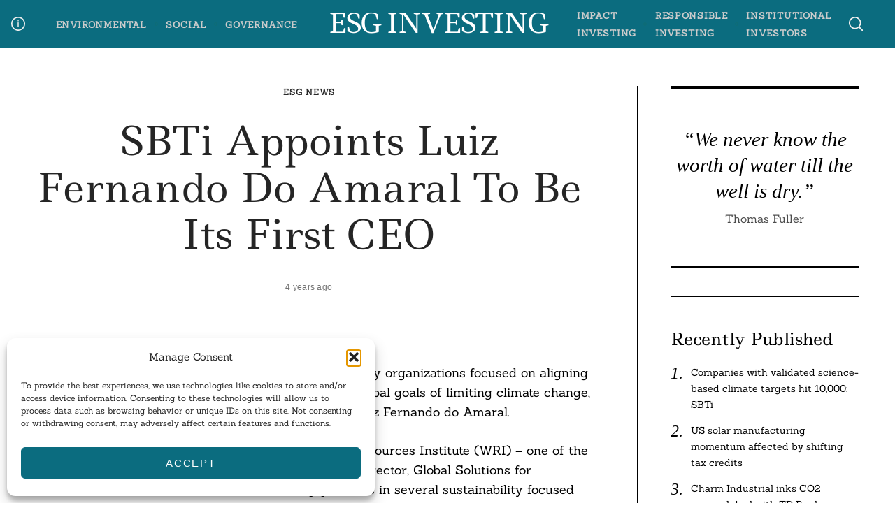

--- FILE ---
content_type: text/html; charset=utf-8
request_url: https://www.google.com/recaptcha/api2/aframe
body_size: 267
content:
<!DOCTYPE HTML><html><head><meta http-equiv="content-type" content="text/html; charset=UTF-8"></head><body><script nonce="Q0euUF0JqeigMVqnNGrl9Q">/** Anti-fraud and anti-abuse applications only. See google.com/recaptcha */ try{var clients={'sodar':'https://pagead2.googlesyndication.com/pagead/sodar?'};window.addEventListener("message",function(a){try{if(a.source===window.parent){var b=JSON.parse(a.data);var c=clients[b['id']];if(c){var d=document.createElement('img');d.src=c+b['params']+'&rc='+(localStorage.getItem("rc::a")?sessionStorage.getItem("rc::b"):"");window.document.body.appendChild(d);sessionStorage.setItem("rc::e",parseInt(sessionStorage.getItem("rc::e")||0)+1);localStorage.setItem("rc::h",'1769258200055');}}}catch(b){}});window.parent.postMessage("_grecaptcha_ready", "*");}catch(b){}</script></body></html>